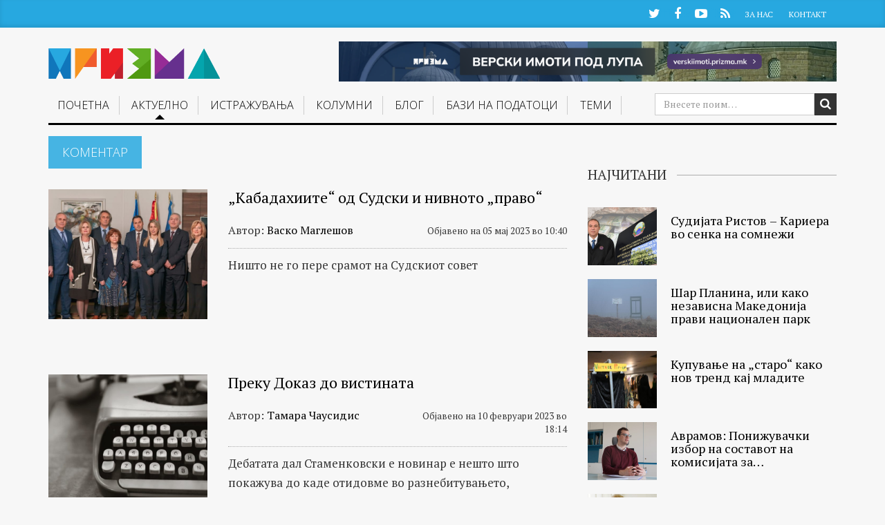

--- FILE ---
content_type: text/html; charset=UTF-8
request_url: https://prizma.mk/kategorija/komentar/page/3/
body_size: 15150
content:
<!DOCTYPE html>
<html lang="mk-MK">
  <head>
   <!-- Google tag (gtag.js) -->
<script async src="https://www.googletagmanager.com/gtag/js?id=G-D1W2ELL9CL"></script>
<script> window.dataLayer = window.dataLayer || []; function gtag(){dataLayer.push(arguments);} gtag('js', new Date()); gtag('config', 'G-D1W2ELL9CL'); </script>
<!--<script type="text/javascript" src="https://static1.twitcount.com/js/button.js"></script>---->
    <meta charset="UTF-8">
    <meta name="viewport" content="width=device-width, initial-scale=1">
    <title>Коментар - Page 3 of 6 - Призма</title>
    <link rel="profile" href="https://gmpg.org/xfn/11">
    <link rel="pingback" href="https://prizma.mk/xmlrpc.php">
	<!--    prizma.mk   -->
  <script type="text/javascript">
		/* <![CDATA[ */
		(function() {
		  window.dm=window.dm||{AjaxData:[]};
		  window.dm.AjaxEvent=function(et,d,ssid,ad){
			dm.AjaxData.push({et:et,d:d,ssid:ssid,ad:ad});
			window.DotMetricsObj&&DotMetricsObj.onAjaxDataUpdate();
		  };
		  var d=document,
		  h=d.getElementsByTagName('head')[0],
		  s=d.createElement('script');
		  s.type='text/javascript';
		  s.async=true;
		  s.src=document.location.protocol + '//script.dotmetrics.net/door.js?id=3666';
		  h.appendChild(s);
		}());
		/* ]]> */
		</script>
    <!-- Favicon -->
          <link rel="shortcut icon" type="image/png" href="https://prizma.mk/wp-content/themes/prizma/favicon.png">
    
    <!-- Feed -->
    <link rel="alternate" type="application/rss+xml" title="Призма Feed" href="https://prizma.mk/feed/">

    <!--  iPhone Web App Home Screen Icon -->
    <link rel="apple-touch-icon" sizes="72x72" href="https://prizma.mk/wp-content/themes/prizma/images/devices/device-icon-ipad.png" />
    <link rel="apple-touch-icon" sizes="114x114" href="https://prizma.mk/wp-content/themes/prizma/images/devices/device-icon-retina.png" />
    <link rel="apple-touch-icon" href="https://prizma.mk/wp-content/themes/prizma/images/devices/device-icon.png" />

    <!-- Enable Startup Image for iOS Home Screen Web App -->
    <meta name="apple-mobile-web-app-capable" content="yes" />
    <!-- Startup Image iPad Landscape (748x1024) -->
    <link rel="apple-touch-startup-image" href="https://prizma.mk/wp-content/themes/prizma/images/devices/device-load-ipad-landscape.png" media="screen and (min-device-width: 481px) and (max-device-width: 1024px) and (orientation:landscape)" />
    <!-- Startup Image iPad Portrait (768x1004) -->
    <link rel="apple-touch-startup-image" href="https://prizma.mk/wp-content/themes/prizma/images/devices/device-load-ipad-portrait.png" media="screen and (min-device-width: 481px) and (max-device-width: 1024px) and (orientation:portrait)" />
    <!-- Startup Image iPhone (320x460) -->
    <link rel="apple-touch-startup-image" href="https://prizma.mk/wp-content/themes/prizma/images/devices/device-load.png" media="screen and (max-device-width: 320px)" />


    <meta name='robots' content='index, follow, max-image-preview:large, max-snippet:-1, max-video-preview:-1' />
	<!-- Pixel Cat Facebook Pixel Code -->
	<script>
	!function(f,b,e,v,n,t,s){if(f.fbq)return;n=f.fbq=function(){n.callMethod?
	n.callMethod.apply(n,arguments):n.queue.push(arguments)};if(!f._fbq)f._fbq=n;
	n.push=n;n.loaded=!0;n.version='2.0';n.queue=[];t=b.createElement(e);t.async=!0;
	t.src=v;s=b.getElementsByTagName(e)[0];s.parentNode.insertBefore(t,s)}(window,
	document,'script','https://connect.facebook.net/en_US/fbevents.js' );
	fbq( 'init', '989913001346789' );	</script>
	<!-- DO NOT MODIFY -->
	<!-- End Facebook Pixel Code -->
	
	<!-- This site is optimized with the Yoast SEO Premium plugin v21.5 (Yoast SEO v21.6) - https://yoast.com/wordpress/plugins/seo/ -->
	<link rel="canonical" href="https://prizma.mk/kategorija/komentar/page/3" />
	<link rel="prev" href="https://prizma.mk/kategorija/komentar/page/2/" />
	<link rel="next" href="https://prizma.mk/kategorija/komentar/page/4/" />
	<meta property="og:locale" content="mk_MK" />
	<meta property="og:type" content="article" />
	<meta property="og:title" content="Коментар Archives" />
	<meta property="og:url" content="https://prizma.mk/kategorija/komentar/" />
	<meta property="og:site_name" content="Призма" />
	<meta name="twitter:card" content="summary_large_image" />
	<meta name="twitter:site" content="@Prizma_BIRN" />
	<script type="application/ld+json" class="yoast-schema-graph">{"@context":"https://schema.org","@graph":[{"@type":"CollectionPage","@id":"https://prizma.mk/kategorija/komentar/","url":"https://prizma.mk/kategorija/komentar/page/3/","name":"Коментар - Page 3 of 6 - Призма","isPartOf":{"@id":"https://prizma.mk/#website"},"primaryImageOfPage":{"@id":"https://prizma.mk/kategorija/komentar/page/3/#primaryimage"},"image":{"@id":"https://prizma.mk/kategorija/komentar/page/3/#primaryimage"},"thumbnailUrl":"https://prizma.mk/wp-content/uploads/2023/05/Slika.jpg","breadcrumb":{"@id":"https://prizma.mk/kategorija/komentar/page/3/#breadcrumb"},"inLanguage":"mk-MK"},{"@type":"ImageObject","inLanguage":"mk-MK","@id":"https://prizma.mk/kategorija/komentar/page/3/#primaryimage","url":"https://prizma.mk/wp-content/uploads/2023/05/Slika.jpg","contentUrl":"https://prizma.mk/wp-content/uploads/2023/05/Slika.jpg","width":1570,"height":889},{"@type":"BreadcrumbList","@id":"https://prizma.mk/kategorija/komentar/page/3/#breadcrumb","itemListElement":[{"@type":"ListItem","position":1,"name":"Почетна","item":"https://prizma.mk/"},{"@type":"ListItem","position":2,"name":"Коментар"}]},{"@type":"WebSite","@id":"https://prizma.mk/#website","url":"https://prizma.mk/","name":"Призма","description":"Истражуваме, не препишуваме","publisher":{"@id":"https://prizma.mk/#organization"},"potentialAction":[{"@type":"SearchAction","target":{"@type":"EntryPoint","urlTemplate":"https://prizma.mk/?s={search_term_string}"},"query-input":"required name=search_term_string"}],"inLanguage":"mk-MK"},{"@type":"Organization","@id":"https://prizma.mk/#organization","name":"Призма","url":"https://prizma.mk/","logo":{"@type":"ImageObject","inLanguage":"mk-MK","@id":"https://prizma.mk/#/schema/logo/image/","url":"https://prizma.mk/wp-content/uploads/2016/02/cropped-prizmalogo.png","contentUrl":"https://prizma.mk/wp-content/uploads/2016/02/cropped-prizmalogo.png","width":512,"height":512,"caption":"Призма"},"image":{"@id":"https://prizma.mk/#/schema/logo/image/"},"sameAs":["https://www.facebook.com/prizma.mk","https://twitter.com/Prizma_BIRN","https://www.youtube.com/channel/UCx2YX2oUUkJVdDVNiqfjTsg"]}]}</script>
	<!-- / Yoast SEO Premium plugin. -->


		
	<link rel='stylesheet' id='wp-block-library-css' href='https://prizma.mk/wp-includes/css/dist/block-library/style.min.css?ver=6.3.2' type='text/css' media='all' />
<style id='classic-theme-styles-inline-css' type='text/css'>
/*! This file is auto-generated */
.wp-block-button__link{color:#fff;background-color:#32373c;border-radius:9999px;box-shadow:none;text-decoration:none;padding:calc(.667em + 2px) calc(1.333em + 2px);font-size:1.125em}.wp-block-file__button{background:#32373c;color:#fff;text-decoration:none}
</style>
<style id='global-styles-inline-css' type='text/css'>
body{--wp--preset--color--black: #000000;--wp--preset--color--cyan-bluish-gray: #abb8c3;--wp--preset--color--white: #ffffff;--wp--preset--color--pale-pink: #f78da7;--wp--preset--color--vivid-red: #cf2e2e;--wp--preset--color--luminous-vivid-orange: #ff6900;--wp--preset--color--luminous-vivid-amber: #fcb900;--wp--preset--color--light-green-cyan: #7bdcb5;--wp--preset--color--vivid-green-cyan: #00d084;--wp--preset--color--pale-cyan-blue: #8ed1fc;--wp--preset--color--vivid-cyan-blue: #0693e3;--wp--preset--color--vivid-purple: #9b51e0;--wp--preset--gradient--vivid-cyan-blue-to-vivid-purple: linear-gradient(135deg,rgba(6,147,227,1) 0%,rgb(155,81,224) 100%);--wp--preset--gradient--light-green-cyan-to-vivid-green-cyan: linear-gradient(135deg,rgb(122,220,180) 0%,rgb(0,208,130) 100%);--wp--preset--gradient--luminous-vivid-amber-to-luminous-vivid-orange: linear-gradient(135deg,rgba(252,185,0,1) 0%,rgba(255,105,0,1) 100%);--wp--preset--gradient--luminous-vivid-orange-to-vivid-red: linear-gradient(135deg,rgba(255,105,0,1) 0%,rgb(207,46,46) 100%);--wp--preset--gradient--very-light-gray-to-cyan-bluish-gray: linear-gradient(135deg,rgb(238,238,238) 0%,rgb(169,184,195) 100%);--wp--preset--gradient--cool-to-warm-spectrum: linear-gradient(135deg,rgb(74,234,220) 0%,rgb(151,120,209) 20%,rgb(207,42,186) 40%,rgb(238,44,130) 60%,rgb(251,105,98) 80%,rgb(254,248,76) 100%);--wp--preset--gradient--blush-light-purple: linear-gradient(135deg,rgb(255,206,236) 0%,rgb(152,150,240) 100%);--wp--preset--gradient--blush-bordeaux: linear-gradient(135deg,rgb(254,205,165) 0%,rgb(254,45,45) 50%,rgb(107,0,62) 100%);--wp--preset--gradient--luminous-dusk: linear-gradient(135deg,rgb(255,203,112) 0%,rgb(199,81,192) 50%,rgb(65,88,208) 100%);--wp--preset--gradient--pale-ocean: linear-gradient(135deg,rgb(255,245,203) 0%,rgb(182,227,212) 50%,rgb(51,167,181) 100%);--wp--preset--gradient--electric-grass: linear-gradient(135deg,rgb(202,248,128) 0%,rgb(113,206,126) 100%);--wp--preset--gradient--midnight: linear-gradient(135deg,rgb(2,3,129) 0%,rgb(40,116,252) 100%);--wp--preset--font-size--small: 13px;--wp--preset--font-size--medium: 20px;--wp--preset--font-size--large: 36px;--wp--preset--font-size--x-large: 42px;--wp--preset--spacing--20: 0.44rem;--wp--preset--spacing--30: 0.67rem;--wp--preset--spacing--40: 1rem;--wp--preset--spacing--50: 1.5rem;--wp--preset--spacing--60: 2.25rem;--wp--preset--spacing--70: 3.38rem;--wp--preset--spacing--80: 5.06rem;--wp--preset--shadow--natural: 6px 6px 9px rgba(0, 0, 0, 0.2);--wp--preset--shadow--deep: 12px 12px 50px rgba(0, 0, 0, 0.4);--wp--preset--shadow--sharp: 6px 6px 0px rgba(0, 0, 0, 0.2);--wp--preset--shadow--outlined: 6px 6px 0px -3px rgba(255, 255, 255, 1), 6px 6px rgba(0, 0, 0, 1);--wp--preset--shadow--crisp: 6px 6px 0px rgba(0, 0, 0, 1);}:where(.is-layout-flex){gap: 0.5em;}:where(.is-layout-grid){gap: 0.5em;}body .is-layout-flow > .alignleft{float: left;margin-inline-start: 0;margin-inline-end: 2em;}body .is-layout-flow > .alignright{float: right;margin-inline-start: 2em;margin-inline-end: 0;}body .is-layout-flow > .aligncenter{margin-left: auto !important;margin-right: auto !important;}body .is-layout-constrained > .alignleft{float: left;margin-inline-start: 0;margin-inline-end: 2em;}body .is-layout-constrained > .alignright{float: right;margin-inline-start: 2em;margin-inline-end: 0;}body .is-layout-constrained > .aligncenter{margin-left: auto !important;margin-right: auto !important;}body .is-layout-constrained > :where(:not(.alignleft):not(.alignright):not(.alignfull)){max-width: var(--wp--style--global--content-size);margin-left: auto !important;margin-right: auto !important;}body .is-layout-constrained > .alignwide{max-width: var(--wp--style--global--wide-size);}body .is-layout-flex{display: flex;}body .is-layout-flex{flex-wrap: wrap;align-items: center;}body .is-layout-flex > *{margin: 0;}body .is-layout-grid{display: grid;}body .is-layout-grid > *{margin: 0;}:where(.wp-block-columns.is-layout-flex){gap: 2em;}:where(.wp-block-columns.is-layout-grid){gap: 2em;}:where(.wp-block-post-template.is-layout-flex){gap: 1.25em;}:where(.wp-block-post-template.is-layout-grid){gap: 1.25em;}.has-black-color{color: var(--wp--preset--color--black) !important;}.has-cyan-bluish-gray-color{color: var(--wp--preset--color--cyan-bluish-gray) !important;}.has-white-color{color: var(--wp--preset--color--white) !important;}.has-pale-pink-color{color: var(--wp--preset--color--pale-pink) !important;}.has-vivid-red-color{color: var(--wp--preset--color--vivid-red) !important;}.has-luminous-vivid-orange-color{color: var(--wp--preset--color--luminous-vivid-orange) !important;}.has-luminous-vivid-amber-color{color: var(--wp--preset--color--luminous-vivid-amber) !important;}.has-light-green-cyan-color{color: var(--wp--preset--color--light-green-cyan) !important;}.has-vivid-green-cyan-color{color: var(--wp--preset--color--vivid-green-cyan) !important;}.has-pale-cyan-blue-color{color: var(--wp--preset--color--pale-cyan-blue) !important;}.has-vivid-cyan-blue-color{color: var(--wp--preset--color--vivid-cyan-blue) !important;}.has-vivid-purple-color{color: var(--wp--preset--color--vivid-purple) !important;}.has-black-background-color{background-color: var(--wp--preset--color--black) !important;}.has-cyan-bluish-gray-background-color{background-color: var(--wp--preset--color--cyan-bluish-gray) !important;}.has-white-background-color{background-color: var(--wp--preset--color--white) !important;}.has-pale-pink-background-color{background-color: var(--wp--preset--color--pale-pink) !important;}.has-vivid-red-background-color{background-color: var(--wp--preset--color--vivid-red) !important;}.has-luminous-vivid-orange-background-color{background-color: var(--wp--preset--color--luminous-vivid-orange) !important;}.has-luminous-vivid-amber-background-color{background-color: var(--wp--preset--color--luminous-vivid-amber) !important;}.has-light-green-cyan-background-color{background-color: var(--wp--preset--color--light-green-cyan) !important;}.has-vivid-green-cyan-background-color{background-color: var(--wp--preset--color--vivid-green-cyan) !important;}.has-pale-cyan-blue-background-color{background-color: var(--wp--preset--color--pale-cyan-blue) !important;}.has-vivid-cyan-blue-background-color{background-color: var(--wp--preset--color--vivid-cyan-blue) !important;}.has-vivid-purple-background-color{background-color: var(--wp--preset--color--vivid-purple) !important;}.has-black-border-color{border-color: var(--wp--preset--color--black) !important;}.has-cyan-bluish-gray-border-color{border-color: var(--wp--preset--color--cyan-bluish-gray) !important;}.has-white-border-color{border-color: var(--wp--preset--color--white) !important;}.has-pale-pink-border-color{border-color: var(--wp--preset--color--pale-pink) !important;}.has-vivid-red-border-color{border-color: var(--wp--preset--color--vivid-red) !important;}.has-luminous-vivid-orange-border-color{border-color: var(--wp--preset--color--luminous-vivid-orange) !important;}.has-luminous-vivid-amber-border-color{border-color: var(--wp--preset--color--luminous-vivid-amber) !important;}.has-light-green-cyan-border-color{border-color: var(--wp--preset--color--light-green-cyan) !important;}.has-vivid-green-cyan-border-color{border-color: var(--wp--preset--color--vivid-green-cyan) !important;}.has-pale-cyan-blue-border-color{border-color: var(--wp--preset--color--pale-cyan-blue) !important;}.has-vivid-cyan-blue-border-color{border-color: var(--wp--preset--color--vivid-cyan-blue) !important;}.has-vivid-purple-border-color{border-color: var(--wp--preset--color--vivid-purple) !important;}.has-vivid-cyan-blue-to-vivid-purple-gradient-background{background: var(--wp--preset--gradient--vivid-cyan-blue-to-vivid-purple) !important;}.has-light-green-cyan-to-vivid-green-cyan-gradient-background{background: var(--wp--preset--gradient--light-green-cyan-to-vivid-green-cyan) !important;}.has-luminous-vivid-amber-to-luminous-vivid-orange-gradient-background{background: var(--wp--preset--gradient--luminous-vivid-amber-to-luminous-vivid-orange) !important;}.has-luminous-vivid-orange-to-vivid-red-gradient-background{background: var(--wp--preset--gradient--luminous-vivid-orange-to-vivid-red) !important;}.has-very-light-gray-to-cyan-bluish-gray-gradient-background{background: var(--wp--preset--gradient--very-light-gray-to-cyan-bluish-gray) !important;}.has-cool-to-warm-spectrum-gradient-background{background: var(--wp--preset--gradient--cool-to-warm-spectrum) !important;}.has-blush-light-purple-gradient-background{background: var(--wp--preset--gradient--blush-light-purple) !important;}.has-blush-bordeaux-gradient-background{background: var(--wp--preset--gradient--blush-bordeaux) !important;}.has-luminous-dusk-gradient-background{background: var(--wp--preset--gradient--luminous-dusk) !important;}.has-pale-ocean-gradient-background{background: var(--wp--preset--gradient--pale-ocean) !important;}.has-electric-grass-gradient-background{background: var(--wp--preset--gradient--electric-grass) !important;}.has-midnight-gradient-background{background: var(--wp--preset--gradient--midnight) !important;}.has-small-font-size{font-size: var(--wp--preset--font-size--small) !important;}.has-medium-font-size{font-size: var(--wp--preset--font-size--medium) !important;}.has-large-font-size{font-size: var(--wp--preset--font-size--large) !important;}.has-x-large-font-size{font-size: var(--wp--preset--font-size--x-large) !important;}
.wp-block-navigation a:where(:not(.wp-element-button)){color: inherit;}
:where(.wp-block-post-template.is-layout-flex){gap: 1.25em;}:where(.wp-block-post-template.is-layout-grid){gap: 1.25em;}
:where(.wp-block-columns.is-layout-flex){gap: 2em;}:where(.wp-block-columns.is-layout-grid){gap: 2em;}
.wp-block-pullquote{font-size: 1.5em;line-height: 1.6;}
</style>
<link rel='stylesheet' id='normalize-css-css' href='https://prizma.mk/wp-content/themes/prizma/css/normalize.css?ver=3.0.2' type='text/css' media='all' />
<link rel='stylesheet' id='gliesewp-css-css' href='https://prizma.mk/wp-content/themes/prizma/css/bootstrap.css?ver=1.1' type='text/css' media='all' />
<link rel='stylesheet' id='main-css-css' href='https://prizma.mk/wp-content/themes/prizma/style.css?ver=1700257459' type='text/css' media='all' />
<link rel='stylesheet' id='owl-carousel-css-css' href='https://prizma.mk/wp-content/themes/prizma/css/owl.carousel.css?ver=6.3.2' type='text/css' media='all' />
<link rel='stylesheet' id='owl-carousel-css-theme-css' href='https://prizma.mk/wp-content/themes/prizma/css/owl.theme.css?ver=6.3.2' type='text/css' media='all' />
<link rel='stylesheet' id='font-awesome-css' href='https://prizma.mk/wp-content/themes/prizma/css/font-awesome.css?ver=4.3.0' type='text/css' media='all' />
<link rel='stylesheet' id='heateor_sss_frontend_css-css' href='https://prizma.mk/wp-content/plugins/sassy-social-share/public/css/sassy-social-share-public.css?ver=3.3.65' type='text/css' media='all' />
<style id='heateor_sss_frontend_css-inline-css' type='text/css'>
.heateor_sss_button_instagram span.heateor_sss_svg,a.heateor_sss_instagram span.heateor_sss_svg{background:radial-gradient(circle at 30% 107%,#fdf497 0,#fdf497 5%,#fd5949 45%,#d6249f 60%,#285aeb 90%)}.heateor_sss_horizontal_sharing .heateor_sss_svg,.heateor_sss_standard_follow_icons_container .heateor_sss_svg{color:#fff;border-width:0px;border-style:solid;border-color:transparent}.heateor_sss_horizontal_sharing .heateorSssTCBackground{color:#666}.heateor_sss_horizontal_sharing span.heateor_sss_svg:hover,.heateor_sss_standard_follow_icons_container span.heateor_sss_svg:hover{border-color:transparent;}.heateor_sss_vertical_sharing span.heateor_sss_svg,.heateor_sss_floating_follow_icons_container span.heateor_sss_svg{color:#fff;border-width:0px;border-style:solid;border-color:transparent;}.heateor_sss_vertical_sharing .heateorSssTCBackground{color:#666;}.heateor_sss_vertical_sharing span.heateor_sss_svg:hover,.heateor_sss_floating_follow_icons_container span.heateor_sss_svg:hover{border-color:transparent;}div.heateor_sss_horizontal_sharing svg{width:50%;margin:auto;}div.heateor_sss_horizontal_sharing .heateor_sss_square_count{float:left;width:50%;line-height:30px;}@media screen and (max-width:783px) {.heateor_sss_vertical_sharing{display:none!important}}
</style>
<link rel='stylesheet' id='wp-paginate-css' href='https://prizma.mk/wp-content/plugins/wp-paginate/css/wp-paginate.css?ver=2.2.1' type='text/css' media='screen' />
<script type='text/javascript' src='https://prizma.mk/wp-includes/js/jquery/jquery.min.js?ver=3.7.0' id='jquery-core-js'></script>
<script type='text/javascript' src='https://prizma.mk/wp-includes/js/jquery/jquery-migrate.min.js?ver=3.4.1' id='jquery-migrate-js'></script>
<link rel="icon" href="https://prizma.mk/wp-content/uploads/2016/09/cropped-P-Transparent-32x32.png" sizes="32x32" />
<link rel="icon" href="https://prizma.mk/wp-content/uploads/2016/09/cropped-P-Transparent-192x192.png" sizes="192x192" />
<link rel="apple-touch-icon" href="https://prizma.mk/wp-content/uploads/2016/09/cropped-P-Transparent-180x180.png" />
<meta name="msapplication-TileImage" content="https://prizma.mk/wp-content/uploads/2016/09/cropped-P-Transparent-270x270.png" />
		<style type="text/css" id="wp-custom-css">
			.site-header.affix .banner-728-top{
	display: none;
}


.banner-728-top img {
    max-width: 728px;
	width:100%;
	margin-bottom:10px;
}
@media print, screen and (min-width: 2180px) {

.navbar-default .navbar-nav>li>a {
	padding: 0.5vh 0.65vw 0.5vh;
	}
	
	.affix .navbar-default .navbar-nav>li>a {
    padding: 0.5vh 0.5vw 1vh;
}
	.affix .navbar-default .main-menu-bootstrap-wrap {
		width: 74%;align-content}
    
}

@media print, screen and (max-width: 980px) {
.mobile-banner-top img {
	max-width:100%;
	margin: 0 auto;
}
}

@media print, screen and (min-width: 981px) {
.mobile-banner-top {
	display: none;
	
}
}

.page-id-76852 .dosie-hero .bg {
    position: absolute;
	background-position: top center;

}


		</style>
		
    <!-- Custom CSS from Theme Options -->
    <style type="text/css">
    </style>

    

  </head>

  <body class="archive paged category category-komentar category-4114 paged-3 category-paged-3 group-blog">

    <div id="page" class="hfeed site">
      	  <div id="header-container">
      <header id="masthead" class="site-header" data-spy="affix" data-offset-top="100" role="banner">

        <div class="mini-menu hidden-xs">
          <div class="container">
            <div class="row">
              <div class="col-md-12">
                <ul class="social-profiles">
                                      <li><a href="https://twitter.com/Prizma_BIRN" class="twitter" target="_blank">Twitter</a></li>
                                                        <li><a href="https://www.facebook.com/prizma.mk" class="facebook" target="_blank">Facebook</a></li>
                                                                          <li><a href="https://www.youtube.com/channel/UCx2YX2oUUkJVdDVNiqfjTsg" class="youtube" target="_blank">YouTube</a></li>
                                                                                                              <li><a href="https://prizma.mk/feed" class="rss" target="_blank">RSS</a></li>
                                  </ul>
                <ul id="mini-menu" class="list-inline"><li id="menu-item-441" class="menu-item menu-item-type-post_type menu-item-object-page menu-item-441"><a href="https://prizma.mk/shto-e-prizma/">За Нас</a></li>
<li id="menu-item-443" class="menu-item menu-item-type-post_type menu-item-object-page menu-item-443"><a href="https://prizma.mk/kontakt/">Контакт</a></li>
</ul>              </div>
            </div>
          </div>
        </div>
        <nav class="navbar navbar-default" role="navigation">

          <div class="container">

            <div class="main-menu-border-wrap">
              <div class="row">
                <div class="col-sm-3 col-md-3 navbar-brand-wrapper">
                  <div class="navbar-header">
                    <button type="button" class="navbar-toggle" data-toggle="collapse" data-target=".navbar-collapse">
                      <span class="icon-bar"></span>
                      <span class="icon-bar"></span>
                      <span class="icon-bar"></span>
                    </button>
                    <a href="https://prizma.mk/" title="Призма" rel="home"  class="navbar-brand">
                                              <img class="img-responsive" src="https://prizma.mk/wp-content/themes/prizma/images/logo@2x.png" />
                                          </a>	

                  </div>
                </div>

                <div class="col-sm-8 col-md-9 hidden-xs hidden-sm">
                  <div style="max-width:720px" class="banner-728-top">
                       
                  
              <a href="https://verskiimoti.prizma.mk/" target="_blank"><img src="/wp-content/uploads/2025/06/BIRN-Macedonia-Verski-Imoti-Pod-Lupa-Banner-990x80-alt.png"></a>
                  </div>
                </div>

                <div class="col-md-12 main-menu-bootstrap-wrap">

                  <div class="navbar-collapse collapse "><ul id="main-menu" class="nav navbar-nav"><li id="menu-item-395" class="menu-item menu-item-type-custom menu-item-object-custom menu-item-home menu-item-395"><a href="https://prizma.mk">Почетна</a></li>
<li id="menu-item-7325" class="menu-item menu-item-type-taxonomy menu-item-object-category current-menu-ancestor current-menu-parent menu-item-has-children dropdown active menu-item-7325"><a href="https://prizma.mk/kategorija/aktuelno/" class="dropdown-toggle" data-toggle="dropdown">Актуелно <b class="caret"></b></a>
<ul class="dropdown-menu">
	<li id="menu-item-1121" class="menu-item menu-item-type-taxonomy menu-item-object-category menu-item-1121"><a href="https://prizma.mk/kategorija/aktuelno/vesti/">Вести</a></li>
	<li id="menu-item-46939" class="menu-item menu-item-type-taxonomy menu-item-object-category menu-item-46939"><a href="https://prizma.mk/kategorija/izveshtaj/">Извештај</a></li>
	<li id="menu-item-1123" class="menu-item menu-item-type-taxonomy menu-item-object-category menu-item-1123"><a href="https://prizma.mk/kategorija/aktuelno/analizi/">Анализи</a></li>
	<li id="menu-item-1125" class="menu-item menu-item-type-taxonomy menu-item-object-category menu-item-1125"><a href="https://prizma.mk/kategorija/intervjua/">Интервјуа</a></li>
	<li id="menu-item-1127" class="menu-item menu-item-type-taxonomy menu-item-object-category menu-item-1127"><a href="https://prizma.mk/kategorija/aktuelno/reportazhi/">Репортажи</a></li>
	<li id="menu-item-17517" class="menu-item menu-item-type-taxonomy menu-item-object-category menu-item-17517"><a href="https://prizma.mk/kategorija/aktuelno/region/">Регион</a></li>
	<li id="menu-item-45827" class="menu-item menu-item-type-taxonomy menu-item-object-category current-menu-item active menu-item-45827 active  active "><a href="https://prizma.mk/kategorija/komentar/">Коментар</a></li>
	<li id="menu-item-46679" class="menu-item menu-item-type-taxonomy menu-item-object-category menu-item-46679"><a href="https://prizma.mk/kategorija/portret/">Портрет</a></li>
	<li id="menu-item-64711" class="menu-item menu-item-type-taxonomy menu-item-object-category menu-item-64711"><a href="https://prizma.mk/kategorija/aktuelno/balkan-insight/">Balkan Insight</a></li>
</ul>
</li>
<li id="menu-item-1129" class="menu-item menu-item-type-taxonomy menu-item-object-category menu-item-1129"><a href="https://prizma.mk/kategorija/istrazuvanja/">Истражувањa</a></li>
<li id="menu-item-11213" class="menu-item menu-item-type-custom menu-item-object-custom menu-item-11213"><a href="/kolumni/">Колумни</a></li>
<li id="menu-item-23290" class="menu-item menu-item-type-custom menu-item-object-custom menu-item-has-children dropdown menu-item-23290"><a href="/blog" class="dropdown-toggle" data-toggle="dropdown">Блог <b class="caret"></b></a>
<ul class="dropdown-menu">
	<li id="menu-item-13476" class="menu-item menu-item-type-taxonomy menu-item-object-category menu-item-13476"><a href="https://prizma.mk/kategorija/rakopis/">Ракопис</a></li>
</ul>
</li>
<li id="menu-item-64426" class="menu-item menu-item-type-custom menu-item-object-custom menu-item-has-children dropdown menu-item-64426"><a href="#" class="dropdown-toggle" data-toggle="dropdown">Бази на податоци <b class="caret"></b></a>
<ul class="dropdown-menu">
	<li id="menu-item-74057" class="menu-item menu-item-type-custom menu-item-object-custom menu-item-74057"><a target="_blank" href="https://verskiimoti.prizma.mk/mk">Верски имоти под лупа</a></li>
	<li id="menu-item-64427" class="menu-item menu-item-type-custom menu-item-object-custom menu-item-64427"><a target="_blank" href="https://mediumi.prizma.mk/">Медиуми под лупа</a></li>
	<li id="menu-item-64428" class="menu-item menu-item-type-custom menu-item-object-custom menu-item-64428"><a target="_blank" href="https://skopje2014.prizma.mk/">Скопје 2014 под лупа</a></li>
	<li id="menu-item-64429" class="menu-item menu-item-type-custom menu-item-object-custom menu-item-64429"><a target="_blank" href="https://opstini.prizma.mk/">Општини под лупа</a></li>
	<li id="menu-item-64430" class="menu-item menu-item-type-custom menu-item-object-custom menu-item-64430"><a target="_blank" href="https://investicii.prizma.mk/">Странски инвестиции под лупа</a></li>
</ul>
</li>
<li id="menu-item-18781" class="menu-item menu-item-type-custom menu-item-object-custom menu-item-has-children dropdown menu-item-18781"><a href="#" class="dropdown-toggle" data-toggle="dropdown">Теми <b class="caret"></b></a>
<ul class="dropdown-menu">
	<li id="menu-item-74058" class="menu-item menu-item-type-custom menu-item-object-custom menu-item-74058"><a href="https://prizma.mk/tag/verski-zaednitsi/">Верски заедници</a></li>
	<li id="menu-item-18783" class="menu-item menu-item-type-custom menu-item-object-custom menu-item-18783"><a href="/tag/mediumi">Медиуми</a></li>
	<li id="menu-item-18784" class="menu-item menu-item-type-custom menu-item-object-custom menu-item-18784"><a href="/tag/obrazovanie">Образование</a></li>
	<li id="menu-item-18785" class="menu-item menu-item-type-custom menu-item-object-custom menu-item-18785"><a href="/tag/zdravstvo">Здравство</a></li>
	<li id="menu-item-18786" class="menu-item menu-item-type-custom menu-item-object-custom menu-item-18786"><a href="/tag/pravosudstvo">Правосудство</a></li>
	<li id="menu-item-18787" class="menu-item menu-item-type-custom menu-item-object-custom menu-item-18787"><a href="/tag/urbanizam">Урбанизам</a></li>
	<li id="menu-item-18791" class="menu-item menu-item-type-custom menu-item-object-custom menu-item-18791"><a href="/tag/zhivotna-sredina">Животна средина</a></li>
	<li id="menu-item-18983" class="menu-item menu-item-type-custom menu-item-object-custom menu-item-18983"><a href="/tag/digitalni-prava">Дигитални права</a></li>
	<li id="menu-item-45244" class="menu-item menu-item-type-custom menu-item-object-custom menu-item-45244"><a href="/tag/izbori">Избори</a></li>
	<li id="menu-item-45245" class="menu-item menu-item-type-custom menu-item-object-custom menu-item-45245"><a href="/tag/politichki-partii">Политички партии</a></li>
</ul>
</li>
</ul></div>                </div>
              </div><!-- row -->
              <div class="search-form-wrap">
                <form role="search" method="get" class="search-form" action="https://prizma.mk/"> 
  <div class="input-group search-group">
    <input type="search" required="required" class="form-control" placeholder="Внесете поим&hellip;" value="" name="s" title="Search for:">
    <button class="search-form-submit" type="submit" href="#search_toggle"><i class="fa fa-search fa-inverse"></i></button>
  </div>
</form>              </div>
            </div><!-- .main-menu-border-wrap -->
          </div><!-- container -->
        </nav>

      </header><!-- #masthead -->
	</div>
      <div class="header-start-here">
        <div class="container">
          <div class="row">
            <div class="col-xs-12">
              <a href="">
                <div class="first"></div>
                <div class="second"></div>
                <div class="third"></div>
              </a>
            </div>	
          </div>
        </div>
      </div>
      <div class="mobile-banner-top">
                  <div style="margin: 10px 20px;" >
                  
               <a href="https://verskiimoti.prizma.mk/" target="_blank"><img src="/wp-content/uploads/2025/06/BIRN-Macedonia-Verski-Imoti-Pod-Lupa-Banner-990x80-alt.png"></a> 
                  </div>
      </div>


      <div id="content" class="site-content">	<div class="container">
		<div class="row">
			<div class="col-md-8">
				<section id="primary" class="content-area">
					<main id="main" class="site-main" role="main">
			
								
						<header class="page-header">

							<h3 class="vo-kategorija opensans bezlink komentar">
								Коментар							</h3>
													</header><!-- .page-header -->
			
															
							<article id="post-61969" class="post-61969 post type-post status-publish format-standard has-post-thumbnail hentry category-komentar tag-pravosudstvo tag-prochistuvane-na-pravosudstvoto" >
	<div class="row post-archive">
    	<div class="col-xs-12 col-sm-4">
			            <figure class="entry-thumbnail">
                                <a href="https://prizma.mk/kabadahiite-od-sudski-i-nivnoto-pravo/" rel="bookmark">
                    <img src="https://prizma.mk/wp-content/uploads/bfi_thumb/Slika-3hwkxz1k1lfp9bas16daf4.jpg" class="img-responsive" />
                </a>
            </figure>
                    </div>
    	<div class="col-xs-12 col-sm-8">
            <header class="entry-header">
                <h3 class="entry-title"><a href="https://prizma.mk/kabadahiite-od-sudski-i-nivnoto-pravo/" rel="bookmark">„Кабадахиите“ од Судски и нивното „право“</a></h3>
        
                <div class="entry-meta weight400">
                    <div class="row">
                        <div class="col-xs-12 col-sm-6">
                            <div class="ptserif avtor">
                                Автор: <a href="https://prizma.mk/author/vasko-magleshov/">Васко Маглешов</a>
                            </div>
                        </div>
                        <div class="col-xs-12 col-sm-6">
                            <div class="objaveno-vo">
							Објавено на 05 мај 2023 во 10:40                            </div>
                        </div>
                    </div>
                </div><!-- .entry-meta -->
            </header><!-- .entry-header -->

            <div class="entry-content">
                Ништо не го пере срамот на Судскиот совет            </div>

        </div>
    </div>




</article><!-- #post-## -->

			
									
							<article id="post-60665" class="post-60665 post type-post status-publish format-standard has-post-thumbnail hentry category-komentar tag-mediumi" >
	<div class="row post-archive">
    	<div class="col-xs-12 col-sm-4">
			            <figure class="entry-thumbnail">
                                <a href="https://prizma.mk/preku-dokaz-do-vistinata/" rel="bookmark">
                    <img src="https://prizma.mk/wp-content/uploads/bfi_thumb/pexels-leah-kelley-952594-3hdrksx07svfs38epd2w3k.jpg" class="img-responsive" />
                </a>
            </figure>
                    </div>
    	<div class="col-xs-12 col-sm-8">
            <header class="entry-header">
                <h3 class="entry-title"><a href="https://prizma.mk/preku-dokaz-do-vistinata/" rel="bookmark">Преку Доказ до вистината</a></h3>
        
                <div class="entry-meta weight400">
                    <div class="row">
                        <div class="col-xs-12 col-sm-6">
                            <div class="ptserif avtor">
                                Автор: <a href="https://prizma.mk/author/tamara-chausidis/">Тамара Чаусидис</a>
                            </div>
                        </div>
                        <div class="col-xs-12 col-sm-6">
                            <div class="objaveno-vo">
							Објавено на 10 февруари 2023 во 18:14                            </div>
                        </div>
                    </div>
                </div><!-- .entry-meta -->
            </header><!-- .entry-header -->

            <div class="entry-content">
                Дебатата дал Стаменковски е новинар е нешто што покажува до каде отидовме во разнебитувањето, релативизирањето и уништувањето на професијата            </div>

        </div>
    </div>




</article><!-- #post-## -->

			
									
							<article id="post-60400" class="post-60400 post type-post status-publish format-standard has-post-thumbnail hentry category-komentar tag-bugarija tag-vlada" >
	<div class="row post-archive">
    	<div class="col-xs-12 col-sm-4">
			            <figure class="entry-thumbnail">
                                <a href="https://prizma.mk/nashiot-chovek-dhambaski/" rel="bookmark">
                    <img src="https://prizma.mk/wp-content/uploads/bfi_thumb/Angel-Dzambaski-3ha0b0rk8kn95fyzcorlz4.jpg" class="img-responsive" />
                </a>
            </figure>
                    </div>
    	<div class="col-xs-12 col-sm-8">
            <header class="entry-header">
                <h3 class="entry-title"><a href="https://prizma.mk/nashiot-chovek-dhambaski/" rel="bookmark">Нашиот човек Џамбаски</a></h3>
        
                <div class="entry-meta weight400">
                    <div class="row">
                        <div class="col-xs-12 col-sm-6">
                            <div class="ptserif avtor">
                                Автор: <a href="https://prizma.mk/author/frosina-dimeska/">Фросина Димеска</a>
                            </div>
                        </div>
                        <div class="col-xs-12 col-sm-6">
                            <div class="objaveno-vo">
							Објавено на 25 јануари 2023 во 15:06                            </div>
                        </div>
                    </div>
                </div><!-- .entry-meta -->
            </header><!-- .entry-header -->

            <div class="entry-content">
                Скандал-мајстор поинтересен за македонските отколку за бугарските медиуми            </div>

        </div>
    </div>




</article><!-- #post-## -->

			
									
							<article id="post-60313" class="post-60313 post type-post status-publish format-standard has-post-thumbnail hentry category-komentar tag-voditsi tag-mediumi" >
	<div class="row post-archive">
    	<div class="col-xs-12 col-sm-4">
			            <figure class="entry-thumbnail">
                                <a href="https://prizma.mk/krstovizija/" rel="bookmark">
                    <img src="https://prizma.mk/wp-content/uploads/bfi_thumb/Vodici-2022-kolaz-3h8t8zo5vmgu12u90t15og.png" class="img-responsive" />
                </a>
            </figure>
                    </div>
    	<div class="col-xs-12 col-sm-8">
            <header class="entry-header">
                <h3 class="entry-title"><a href="https://prizma.mk/krstovizija/" rel="bookmark">Крстовизија</a></h3>
        
                <div class="entry-meta weight400">
                    <div class="row">
                        <div class="col-xs-12 col-sm-6">
                            <div class="ptserif avtor">
                                Автор: <a href="https://prizma.mk/author/vasko-magleshov/">Васко Маглешов</a>
                            </div>
                        </div>
                        <div class="col-xs-12 col-sm-6">
                            <div class="objaveno-vo">
							Објавено на 20 јануари 2023 во 11:18                            </div>
                        </div>
                    </div>
                </div><!-- .entry-meta -->
            </header><!-- .entry-header -->

            <div class="entry-content">
                Секои Водици, ТВ-прилозите како „јајце на јајце“            </div>

        </div>
    </div>




</article><!-- #post-## -->

			
									
							<article id="post-59798" class="post-59798 post type-post status-publish format-standard has-post-thumbnail hentry category-komentar tag-anketa tag-iri tag-mediumi tag-nikola-gruevski" >
	<div class="row post-archive">
    	<div class="col-xs-12 col-sm-4">
			            <figure class="entry-thumbnail">
                                <a href="https://prizma.mk/najvkusnata-troshka-leb-i-najpopularniot-politichar/" rel="bookmark">
                    <img src="https://prizma.mk/wp-content/uploads/bfi_thumb/2020_Nikola_Gruevski_VA-1-3j6hv89bemekfrh96dr3ls.jpg" class="img-responsive" />
                </a>
            </figure>
                    </div>
    	<div class="col-xs-12 col-sm-8">
            <header class="entry-header">
                <h3 class="entry-title"><a href="https://prizma.mk/najvkusnata-troshka-leb-i-najpopularniot-politichar/" rel="bookmark">Највкусната трошка леб и најпопуларниот политичар</a></h3>
        
                <div class="entry-meta weight400">
                    <div class="row">
                        <div class="col-xs-12 col-sm-6">
                            <div class="ptserif avtor">
                                Автор: <a href="https://prizma.mk/author/trpkovskigoce/">Гоце Трпковски</a>
                            </div>
                        </div>
                        <div class="col-xs-12 col-sm-6">
                            <div class="objaveno-vo">
							Објавено на 20 декември 2022 во 10:27                            </div>
                        </div>
                    </div>
                </div><!-- .entry-meta -->
            </header><!-- .entry-header -->

            <div class="entry-content">
                Како поддршката од седум проценти стана популарност            </div>

        </div>
    </div>




</article><!-- #post-## -->

			
									
							<article id="post-59745" class="post-59745 post type-post status-publish format-standard has-post-thumbnail hentry category-komentar tag-pravosudstvo tag-sjo-trezor tag-target-tvrdina" >
	<div class="row post-archive">
    	<div class="col-xs-12 col-sm-4">
			            <figure class="entry-thumbnail">
                                <a href="https://prizma.mk/sreknite-petotsi-na-mijalkov/" rel="bookmark">
                    <img src="https://prizma.mk/wp-content/uploads/bfi_thumb/Target-Tvrdina-2-3j6hv90ggdlp41yhhkv18g.jpg" class="img-responsive" />
                </a>
            </figure>
                    </div>
    	<div class="col-xs-12 col-sm-8">
            <header class="entry-header">
                <h3 class="entry-title"><a href="https://prizma.mk/sreknite-petotsi-na-mijalkov/" rel="bookmark">Среќните петоци на Мијалков</a></h3>
        
                <div class="entry-meta weight400">
                    <div class="row">
                        <div class="col-xs-12 col-sm-6">
                            <div class="ptserif avtor">
                                Автор: <a href="https://prizma.mk/author/vasko-magleshov/">Васко Маглешов</a>
                            </div>
                        </div>
                        <div class="col-xs-12 col-sm-6">
                            <div class="objaveno-vo">
							Објавено на 17 декември 2022 во 9:43                            </div>
                        </div>
                    </div>
                </div><!-- .entry-meta -->
            </header><!-- .entry-header -->

            <div class="entry-content">
                Стерилни соопштенија и необјавени пресуди            </div>

        </div>
    </div>




</article><!-- #post-## -->

			
									
							<article id="post-59288" class="post-59288 post type-post status-publish format-standard has-post-thumbnail hentry category-komentar tag-anb tag-vlada tag-onishchenko" >
	<div class="row post-archive">
    	<div class="col-xs-12 col-sm-4">
			            <figure class="entry-thumbnail">
                                <a href="https://prizma.mk/kako-onishchenko-gi-preskokna-makedonskite-razuznavachi/" rel="bookmark">
                    <img src="https://prizma.mk/wp-content/uploads/bfi_thumb/Instagram-Oleksandr-3j6hv94zao4vw3pcvg1ou8.jpg" class="img-responsive" />
                </a>
            </figure>
                    </div>
    	<div class="col-xs-12 col-sm-8">
            <header class="entry-header">
                <h3 class="entry-title"><a href="https://prizma.mk/kako-onishchenko-gi-preskokna-makedonskite-razuznavachi/" rel="bookmark">Како Онишченко ги прескокна македонските разузнавачи</a></h3>
        
                <div class="entry-meta weight400">
                    <div class="row">
                        <div class="col-xs-12 col-sm-6">
                            <div class="ptserif avtor">
                                Автор: <a href="https://prizma.mk/author/frosina-dimeska/">Фросина Димеска</a>
                            </div>
                        </div>
                        <div class="col-xs-12 col-sm-6">
                            <div class="objaveno-vo">
							Објавено на 14 ноември 2022 во 14:42                            </div>
                        </div>
                    </div>
                </div><!-- .entry-meta -->
            </header><!-- .entry-header -->

            <div class="entry-content">
                Агенцијата за национална безбедност треба да даде одговори            </div>

        </div>
    </div>




</article><!-- #post-## -->

			
									
							<article id="post-58801" class="post-58801 post type-post status-publish format-standard has-post-thumbnail hentry category-komentar tag-parlament tag-pravosudstvo tag-ustav tag-ustaven-sud" >
	<div class="row post-archive">
    	<div class="col-xs-12 col-sm-4">
			            <figure class="entry-thumbnail">
                                <a href="https://prizma.mk/joveski-od-kadrovo/" rel="bookmark">
                    <img src="https://prizma.mk/wp-content/uploads/bfi_thumb/Sudstvo-sud-Vasko-M-3j6hv89bemekfrh96dr3ls.jpg" class="img-responsive" />
                </a>
            </figure>
                    </div>
    	<div class="col-xs-12 col-sm-8">
            <header class="entry-header">
                <h3 class="entry-title"><a href="https://prizma.mk/joveski-od-kadrovo/" rel="bookmark">Јовески од „кадрово“</a></h3>
        
                <div class="entry-meta weight400">
                    <div class="row">
                        <div class="col-xs-12 col-sm-6">
                            <div class="ptserif avtor">
                                Автор: <a href="https://prizma.mk/author/vasko-magleshov/">Васко Маглешов</a>
                            </div>
                        </div>
                        <div class="col-xs-12 col-sm-6">
                            <div class="objaveno-vo">
							Објавено на 10 октомври 2022 во 10:59                            </div>
                        </div>
                    </div>
                </div><!-- .entry-meta -->
            </header><!-- .entry-header -->

            <div class="entry-content">
                Државниот обвинител може да го деблокира изборот за уставен судија            </div>

        </div>
    </div>




</article><!-- #post-## -->

			
									
							<article id="post-58797" class="post-58797 post type-post status-publish format-standard has-post-thumbnail hentry category-komentar tag-zhivotna-sredina tag-skopje tag-urbanizam" >
	<div class="row post-archive">
    	<div class="col-xs-12 col-sm-4">
			            <figure class="entry-thumbnail">
                                <a href="https://prizma.mk/vechnata-potraga-po-retsept-protiv-betonizatsija/" rel="bookmark">
                    <img src="https://prizma.mk/wp-content/uploads/bfi_thumb/Novo-maalo-Holiday-Inn-3j6hv89bemekfrh96dr3ls.jpg" class="img-responsive" />
                </a>
            </figure>
                    </div>
    	<div class="col-xs-12 col-sm-8">
            <header class="entry-header">
                <h3 class="entry-title"><a href="https://prizma.mk/vechnata-potraga-po-retsept-protiv-betonizatsija/" rel="bookmark">Вечната потрага по рецепт против бетонизација</a></h3>
        
                <div class="entry-meta weight400">
                    <div class="row">
                        <div class="col-xs-12 col-sm-6">
                            <div class="ptserif avtor">
                                Автор: <a href="https://prizma.mk/author/trpkovskigoce/">Гоце Трпковски</a>
                            </div>
                        </div>
                        <div class="col-xs-12 col-sm-6">
                            <div class="objaveno-vo">
							Објавено на 07 октомври 2022 во 11:59                            </div>
                        </div>
                    </div>
                </div><!-- .entry-meta -->
            </header><!-- .entry-header -->

            <div class="entry-content">
                Скопското правило е дека ако има зграда во планот, кај и да е ќе ја има и во просторот            </div>

        </div>
    </div>




</article><!-- #post-## -->

			
									
							<article id="post-58737" class="post-58737 post type-post status-publish format-standard has-post-thumbnail hentry category-komentar tag-bojko-borisov tag-bugarija tag-izbori" >
	<div class="row post-archive">
    	<div class="col-xs-12 col-sm-4">
			            <figure class="entry-thumbnail">
                                <a href="https://prizma.mk/vo-bugarija-nova-komplitsirana-postizborna-matematika/" rel="bookmark">
                    <img src="https://prizma.mk/wp-content/uploads/bfi_thumb/borisov-e1664798410909-3j6hv89bemekfrh96dr3ls.jpg" class="img-responsive" />
                </a>
            </figure>
                    </div>
    	<div class="col-xs-12 col-sm-8">
            <header class="entry-header">
                <h3 class="entry-title"><a href="https://prizma.mk/vo-bugarija-nova-komplitsirana-postizborna-matematika/" rel="bookmark">Во Бугарија нова комплицирана постизборна математика</a></h3>
        
                <div class="entry-meta weight400">
                    <div class="row">
                        <div class="col-xs-12 col-sm-6">
                            <div class="ptserif avtor">
                                Автор: <a href="https://prizma.mk/author/frosina-dimeska/">Фросина Димеска</a>
                            </div>
                        </div>
                        <div class="col-xs-12 col-sm-6">
                            <div class="objaveno-vo">
							Објавено на 03 октомври 2022 во 14:09                            </div>
                        </div>
                    </div>
                </div><!-- .entry-meta -->
            </header><!-- .entry-header -->

            <div class="entry-content">
                Во овој парламент, по сѐ изгледа, нема да влезе и уште еден бугарски политичар, кој гласно извикуваше: „Македонија“            </div>

        </div>
    </div>




</article><!-- #post-## -->

			
									
						<div class="navigation"><ol class="wp-paginate font-inherit"><li><a href="https://prizma.mk/kategorija/komentar/page/2" class="prev" aria-label="Go to previous page">&laquo;</a></li><li><a href='https://prizma.mk/kategorija/komentar/' title='1' aria-label='Go to page 1' class='page'>1</a></li><li><a href='https://prizma.mk/kategorija/komentar/page/2/' title='2' aria-label='Go to page 2' class='page'>2</a></li><li><span class='page current'>3</span></li><li><a href='https://prizma.mk/kategorija/komentar/page/4/' title='4' aria-label='Go to page 4' class='page'>4</a></li><li><a href='https://prizma.mk/kategorija/komentar/page/5/' title='5' aria-label='Go to page 5' class='page'>5</a></li><li><a href='https://prizma.mk/kategorija/komentar/page/6/' title='6' aria-label='Go to page 6' class='page'>6</a></li><li><a href="https://prizma.mk/kategorija/komentar/page/4" class="next" aria-label="Go to next page">&raquo;</a></li></ol></div> 
			
								
					</main><!-- #main -->
				</section><!-- #primary -->
			</div><!-- .col-md-8 -->
			
			<div class="col-md-4">
            	<div class="block-grid-xs-1 block-grid-sm-2 block-grid-md-1 block-grid-home-widget">
				<div  class="block-grid-item block-grid-home-widget-item ">
<!-- Najcitani -->
<div class="widget-heading h4"><span>НАЈЧИТАНИ</span></div>
		<a href="https://prizma.mk/sudijata-ristov-kariera-vo-senka-na-somnezhi/" rel="bookmark" class="grid-post-type-4">
		<div class="row no-pad">
			<div class="col-xs-4">
				<figure><img src="https://prizma.mk/wp-content/uploads/bfi_thumb/Kolaz-3obwi4949drii2qkzdnx1c.png" class="img-responsive" /></figure>
			</div>
			<div class="col-xs-8">
				<span class="naslov h5">Судијата Ристов &#8211; Кариера во сенка на сомнежи</span>
			</div>
		</div>
	</a>
		<a href="https://prizma.mk/shar-planina-ili-kako-nezavisna-makedonija-pravi-natsionalen-park/" rel="bookmark" class="grid-post-type-4">
		<div class="row no-pad">
			<div class="col-xs-4">
				<figure><img src="https://prizma.mk/wp-content/uploads/bfi_thumb/Sar-Planina-n-scaled-3o8jpcnd05gjd6oe6eqha8.jpg" class="img-responsive" /></figure>
			</div>
			<div class="col-xs-8">
				<span class="naslov h5">Шар Планина, или како независна Македонија прави национален парк</span>
			</div>
		</div>
	</a>
		<a href="https://prizma.mk/kupuvane-na-staro-kako-nov-trend-kaj-mladite/" rel="bookmark" class="grid-post-type-4">
		<div class="row no-pad">
			<div class="col-xs-4">
				<figure><img src="https://prizma.mk/wp-content/uploads/bfi_thumb/vtora-raka-naslovna-3o92dh1zx9geb87sfebvuo.jpg" class="img-responsive" /></figure>
			</div>
			<div class="col-xs-8">
				<span class="naslov h5">Купување на „старо“ како нов тренд кај младите</span>
			</div>
		</div>
	</a>
		<a href="https://prizma.mk/avramov-ponizhuvachki-izbor-na-sostavot-na-komisijata-za-antidiskriminatsija/" rel="bookmark" class="grid-post-type-4">
		<div class="row no-pad">
			<div class="col-xs-4">
				<figure><img src="https://prizma.mk/wp-content/uploads/bfi_thumb/2025_Atanas_Avramov_Zaedno-posilni_BIRN_EP_1-3mns1jpbzg8kbbfue4muio.jpg" class="img-responsive" /></figure>
			</div>
			<div class="col-xs-8">
				<span class="naslov h5">Аврамов: Понижувачки избор на составот на комисијата за антидискриминација</span>
			</div>
		</div>
	</a>
		<a href="https://prizma.mk/andonovska-nasproti-kritikite-zakonot-za-pusheneto-mora-da-se-donese/" rel="bookmark" class="grid-post-type-4">
		<div class="row no-pad">
			<div class="col-xs-4">
				<figure><img src="https://prizma.mk/wp-content/uploads/bfi_thumb/Marija-Andonovska_BIRN-3oaohh7xz69tknwz9snm68.jpg" class="img-responsive" /></figure>
			</div>
			<div class="col-xs-8">
				<span class="naslov h5">Андоновска: Наспроти критиките, законот за пушењето мора да се донесе</span>
			</div>
		</div>
	</a>



<!-- Kolumni -->
<div class="widget-heading h4"><span>КОЛУМНИ</span></div>

	<a href="https://prizma.mk/kolumni/obvinetite-ministri-i-makedonskata-kultura/" rel="bookmark" class="grid-post-type-4">
		<div class="row no-pad">
			<div class="col-xs-4">
                <figure>
                        <img src="https://prizma.mk/wp-content/uploads/2016/08/zvezdan-e1471514645248-150x150.png" alt="" class="img-responsive">                </figure>
			</div>
			<div class="col-xs-8">
                <div class="h5 weight600 naslov">Обвинетите министри и македонската култура</div>
                <div class="h6 opensans weight600 text-upper naslov-na-kolumna">Тунел</div>
                <div class="h6 opensans weight300 color-black">Ѕвездан Георгиевски</div>            </div>
		</div>
	</a>
	<a href="https://prizma.mk/kolumni/politichkiot-repertoar-na-vlasta-i-opozitsijata/" rel="bookmark" class="grid-post-type-4">
		<div class="row no-pad">
			<div class="col-xs-4">
                <figure>
                        <img src="https://prizma.mk/wp-content/uploads/2023/10/Irena-Cvetkovikj-FINAL-1-1024x1024-1-150x150.png" alt="" class="img-responsive">                </figure>
			</div>
			<div class="col-xs-8">
                <div class="h5 weight600 naslov">Политичкиот репертоар на власта и опозицијата</div>
                <div class="h6 opensans weight600 text-upper naslov-na-kolumna"></div>
                <div class="h6 opensans weight300 color-black">Ирена Цветковиќ</div>            </div>
		</div>
	</a>



<!-- Istrazuvanja-->
<div class="widget-heading h4"><span>Истражувања</span></div>

		<a href="https://prizma.mk/deset-godini-600-podiveni-kravi-i-edna-nesposobna-drzhava/" rel="bookmark" class="grid-post-type-4">
		<div class="row no-pad">
			<div class="col-xs-4">
				<figure><img src="https://prizma.mk/wp-content/uploads/bfi_thumb/2025_Kravi_Kriva-Palanka_BIRN_-3o68h3wbj5fy7g8xi5j5kw.jpg" class="img-responsive" /></figure>
			</div>
			<div class="col-xs-8">
				<span class="naslov h5">Десет години, 600 подивени крави и една неспособна држава</span>
			</div>
		</div>
	</a>
		<a href="https://prizma.mk/milion-i-pol-evra-frleni-vo-sistem-za-retsiklirane-shto-ne-funktsionira/" rel="bookmark" class="grid-post-type-4">
		<div class="row no-pad">
			<div class="col-xs-4">
				<figure><img src="https://prizma.mk/wp-content/uploads/bfi_thumb/2025_Kanti_Naslovna_Facebook-3nxw06awcafjbgmitn80lc.jpg" class="img-responsive" /></figure>
			</div>
			<div class="col-xs-8">
				<span class="naslov h5">Милион и пол евра фрлени во систем за рециклирање што не функционира</span>
			</div>
		</div>
	</a>
		<a href="https://prizma.mk/chlenka-na-komisija-odluchuvala-za-pari-na-svoj-orkestar/" rel="bookmark" class="grid-post-type-4">
		<div class="row no-pad">
			<div class="col-xs-4">
				<figure><img src="https://prizma.mk/wp-content/uploads/bfi_thumb/Ministerstvo-za-kultura-2025-BIRN-8-3nvl324dg1na0due2zf1fk.jpg" class="img-responsive" /></figure>
			</div>
			<div class="col-xs-8">
				<span class="naslov h5">Членка на комисија одлучувала за пари на свој оркестар</span>
			</div>
		</div>
	</a>





</div>
<div id="custom_html-2" class="widget_text block-grid-item block-grid-home-widget-item widget_custom_html"><div class="textwidget custom-html-widget"><img src="/wp-content/uploads/2020/02/SEMM_baner_MK.jpg" width="100%"></div></div>
           


 
                </div>
			</div><!-- .col-md-4 -->
		</div><!-- .row -->
	</div><!-- .container -->
	</div><!-- #content -->

    
        <!-- leaderboard banner -->
    <section class="large-leaderboard">
        <div class="container">
            <div class="row">
                <div class="col-xs-12">
                                    </div>
            </div>
        </div>
    </div><!-- End leaderboard banner -->
        
    
        
    
    
    


    <footer class="footer-social">
    	<div class="container">
            <div class="row">
                <div class="col-xs-12">
                    <ul class="social-profiles footer alignright">
                                                                                                                                                                                            </ul>
                </div>
            </div>
        </div>
    </footer>
    
    <footer class="main">
        <div class="container">
        	<div class="row">
            	<div class="col-xs-12 col-sm-4">
                    <a href="https://prizma.mk/" title="Призма" rel="home" >
                                            <img src="https://prizma.mk/wp-content/themes/prizma/images/logo-footer.png" class="footer-logo img-responsive logo"/>
                                        </a>
                    
                    
                    <p><div align="left">Балканска истражувачка репортерска мрежа | Ул. Мирослав Крлежа 67, 1000 Скопје | тел. +38923290280­ | <a class="contact-link-footer" href="/kontakt">Контакт</a></div></p>
                    
                    <hr class="light" />
                    <p>
                    <a href="https://birn.eu.com/network/birn-macedonia/" target="_blank">
                        <img src="https://prizma.mk/wp-content/themes/prizma/images/birn-logo-footer.png" class="footer-birn-logo img-responsive" />
                    </a>
                    </p>
                    
                    <p><div align="left">Призма е публикација на Балканската истражувачка репортерска мрежа (БИРН) Македонија</div></p>

                </div>
            	<div class="col-xs-12 col-sm-4">
                <!---	<h4 class="color-black">Бидете во контакт</h4>

                    <!---
                    <div style="margin-bottom:30px;">
                        <!-- Begin MailChimp Signup Form -->
                    <!--    <div id="mc_embed_signup">
                        <form action="//birn.us2.list-manage.com/subscribe/post?u=60935b05e945db974b94363b4&amp;id=d34687a642" method="post" id="mc-embedded-subscribe-form" name="mc-embedded-subscribe-form" class="validate" target="_blank" novalidate>
                            <div id="mc_embed_signup_scroll">
                            
                        <div class="mc-field-group">
                            <input type="email" value="" name="EMAIL" class="required email form-control input-lg" id="mce-EMAIL" placeholder="Внесете e-mail за неделен информатор" style="margin-bottom:20px;">
                        </div>
                            <div id="mce-responses" class="clear">
                                <div class="response" id="mce-error-response" style="display:none"></div>
                                <div class="response" id="mce-success-response" style="display:none"></div>
                            </div>    <!-- real people should not fill this in and expect good things - do not remove this or risk form bot signups-->
                  <!---          <div style="position: absolute; left: -5000px;" aria-hidden="true"><input type="text" name="b_60935b05e945db974b94363b4_d34687a642" tabindex="-1" value=""></div>
                            <div class="clear"><input type="submit" value="Регистрирај ме" name="subscribe" id="mc-embedded-subscribe" class="button btn btn-primary"></div>
                            </div>
                        </form>
                        </div>
                        <!--End mc_embed_signup-->
                  <!---  </div>---->

                    
                    <h4 class="color-black">За нас</h4>
					<div class="menu-about-us-footer-container"><ul id="footer-menu" class=""><li id="menu-item-11703" class="menu-item menu-item-type-post_type menu-item-object-page menu-item-11703"><a href="https://prizma.mk/shto-e-prizma/">Импресум</a></li>
<li id="menu-item-11705" class="menu-item menu-item-type-post_type menu-item-object-page menu-item-11705"><a href="https://prizma.mk/za-birn-makedonija/">Зa БИРН Македонија</a></li>
<li id="menu-item-11707" class="menu-item menu-item-type-post_type menu-item-object-page menu-item-privacy-policy menu-item-11707"><a rel="privacy-policy" href="https://prizma.mk/politika-na-privatnost/">Политика на приватност</a></li>
<li id="menu-item-11709" class="menu-item menu-item-type-post_type menu-item-object-page menu-item-11709"><a href="https://prizma.mk/pravila-i-uslovi-na-koristene/">Правила и услови на користење</a></li>
</ul></div>                </div>
            	<div class="col-xs-12 col-sm-4">
                	<h4 class="color-black">Мапа на сајтот</h4>
					<div class="menu-main-menu-container"><ul id="footer-menu" class=""><li class="menu-item menu-item-type-custom menu-item-object-custom menu-item-home menu-item-395"><a href="https://prizma.mk">Почетна</a></li>
<li class="menu-item menu-item-type-taxonomy menu-item-object-category current-menu-ancestor current-menu-parent menu-item-has-children menu-item-7325"><a href="https://prizma.mk/kategorija/aktuelno/">Актуелно</a>
<ul class="sub-menu">
	<li class="menu-item menu-item-type-taxonomy menu-item-object-category menu-item-1121"><a href="https://prizma.mk/kategorija/aktuelno/vesti/">Вести</a></li>
	<li class="menu-item menu-item-type-taxonomy menu-item-object-category menu-item-46939"><a href="https://prizma.mk/kategorija/izveshtaj/">Извештај</a></li>
	<li class="menu-item menu-item-type-taxonomy menu-item-object-category menu-item-1123"><a href="https://prizma.mk/kategorija/aktuelno/analizi/">Анализи</a></li>
	<li class="menu-item menu-item-type-taxonomy menu-item-object-category menu-item-1125"><a href="https://prizma.mk/kategorija/intervjua/">Интервјуа</a></li>
	<li class="menu-item menu-item-type-taxonomy menu-item-object-category menu-item-1127"><a href="https://prizma.mk/kategorija/aktuelno/reportazhi/">Репортажи</a></li>
	<li class="menu-item menu-item-type-taxonomy menu-item-object-category menu-item-17517"><a href="https://prizma.mk/kategorija/aktuelno/region/">Регион</a></li>
	<li class="menu-item menu-item-type-taxonomy menu-item-object-category current-menu-item menu-item-45827 active  active "><a href="https://prizma.mk/kategorija/komentar/" aria-current="page">Коментар</a></li>
	<li class="menu-item menu-item-type-taxonomy menu-item-object-category menu-item-46679"><a href="https://prizma.mk/kategorija/portret/">Портрет</a></li>
	<li class="menu-item menu-item-type-taxonomy menu-item-object-category menu-item-64711"><a href="https://prizma.mk/kategorija/aktuelno/balkan-insight/">Balkan Insight</a></li>
</ul>
</li>
<li class="menu-item menu-item-type-taxonomy menu-item-object-category menu-item-1129"><a href="https://prizma.mk/kategorija/istrazuvanja/">Истражувањa</a></li>
<li class="menu-item menu-item-type-custom menu-item-object-custom menu-item-11213"><a href="/kolumni/">Колумни</a></li>
<li class="menu-item menu-item-type-custom menu-item-object-custom menu-item-has-children menu-item-23290"><a href="/blog">Блог</a>
<ul class="sub-menu">
	<li class="menu-item menu-item-type-taxonomy menu-item-object-category menu-item-13476"><a href="https://prizma.mk/kategorija/rakopis/">Ракопис</a></li>
</ul>
</li>
<li class="menu-item menu-item-type-custom menu-item-object-custom menu-item-has-children menu-item-64426"><a href="#">Бази на податоци</a>
<ul class="sub-menu">
	<li class="menu-item menu-item-type-custom menu-item-object-custom menu-item-74057"><a target="_blank" rel="noopener" href="https://verskiimoti.prizma.mk/mk">Верски имоти под лупа</a></li>
	<li class="menu-item menu-item-type-custom menu-item-object-custom menu-item-64427"><a target="_blank" rel="noopener" href="https://mediumi.prizma.mk/">Медиуми под лупа</a></li>
	<li class="menu-item menu-item-type-custom menu-item-object-custom menu-item-64428"><a target="_blank" rel="noopener" href="https://skopje2014.prizma.mk/">Скопје 2014 под лупа</a></li>
	<li class="menu-item menu-item-type-custom menu-item-object-custom menu-item-64429"><a target="_blank" rel="noopener" href="https://opstini.prizma.mk/">Општини под лупа</a></li>
	<li class="menu-item menu-item-type-custom menu-item-object-custom menu-item-64430"><a target="_blank" rel="noopener" href="https://investicii.prizma.mk/">Странски инвестиции под лупа</a></li>
</ul>
</li>
<li class="menu-item menu-item-type-custom menu-item-object-custom menu-item-has-children menu-item-18781"><a href="#">Теми</a>
<ul class="sub-menu">
	<li class="menu-item menu-item-type-custom menu-item-object-custom menu-item-74058"><a href="https://prizma.mk/tag/verski-zaednitsi/">Верски заедници</a></li>
	<li class="menu-item menu-item-type-custom menu-item-object-custom menu-item-18783"><a href="/tag/mediumi">Медиуми</a></li>
	<li class="menu-item menu-item-type-custom menu-item-object-custom menu-item-18784"><a href="/tag/obrazovanie">Образование</a></li>
	<li class="menu-item menu-item-type-custom menu-item-object-custom menu-item-18785"><a href="/tag/zdravstvo">Здравство</a></li>
	<li class="menu-item menu-item-type-custom menu-item-object-custom menu-item-18786"><a href="/tag/pravosudstvo">Правосудство</a></li>
	<li class="menu-item menu-item-type-custom menu-item-object-custom menu-item-18787"><a href="/tag/urbanizam">Урбанизам</a></li>
	<li class="menu-item menu-item-type-custom menu-item-object-custom menu-item-18791"><a href="/tag/zhivotna-sredina">Животна средина</a></li>
	<li class="menu-item menu-item-type-custom menu-item-object-custom menu-item-18983"><a href="/tag/digitalni-prava">Дигитални права</a></li>
	<li class="menu-item menu-item-type-custom menu-item-object-custom menu-item-45244"><a href="/tag/izbori">Избори</a></li>
	<li class="menu-item menu-item-type-custom menu-item-object-custom menu-item-45245"><a href="/tag/politichki-partii">Политички партии</a></li>
</ul>
</li>
</ul></div>                </div>
            </div>
            
            
            
            
            

        </div><!-- container -->
    </footer>
    
</div><!-- #page -->
<script type='text/javascript' src='https://prizma.mk/wp-content/themes/prizma/js/jquery.js?ver=2.0.3' id='gliesewp-jQuery-js'></script>
<script type='text/javascript' src='https://prizma.mk/wp-content/themes/prizma/js/bootstrap.min.js?ver=1.1' id='gliesewp-basefile-js'></script>
<script type='text/javascript' src='https://prizma.mk/wp-content/themes/prizma/js/owl.custom.js?ver=6.3.2' id='owl-custom-js'></script>
<script type='text/javascript' src='https://prizma.mk/wp-content/themes/prizma/js/owl.carousel.js?ver=6.3.2' id='owl-carousel-js-js'></script>
<script type='text/javascript' src='https://prizma.mk/wp-content/themes/prizma/js/custom.js?ver=6.3.2' id='custom-js-js'></script>
<script id="heateor_sss_sharing_js-js-before" type="text/javascript">
function heateorSssLoadEvent(e) {var t=window.onload;if (typeof window.onload!="function") {window.onload=e}else{window.onload=function() {t();e()}}};	var heateorSssSharingAjaxUrl = 'https://prizma.mk/wp-admin/admin-ajax.php', heateorSssCloseIconPath = 'https://prizma.mk/wp-content/plugins/sassy-social-share/public/../images/close.png', heateorSssPluginIconPath = 'https://prizma.mk/wp-content/plugins/sassy-social-share/public/../images/logo.png', heateorSssHorizontalSharingCountEnable = 1, heateorSssVerticalSharingCountEnable = 0, heateorSssSharingOffset = -10; var heateorSssMobileStickySharingEnabled = 0;var heateorSssCopyLinkMessage = "Link copied.";var heateorSssReduceHorizontalSvgWidth = true;var heateorSssUrlCountFetched = [], heateorSssSharesText = 'Shares', heateorSssShareText = 'Share';function heateorSssPopup(e) {window.open(e,"popUpWindow","height=400,width=600,left=400,top=100,resizable,scrollbars,toolbar=0,personalbar=0,menubar=no,location=no,directories=no,status")}
</script>
<script type='text/javascript' src='https://prizma.mk/wp-content/plugins/sassy-social-share/public/js/sassy-social-share-public.js?ver=3.3.65' id='heateor_sss_sharing_js-js'></script>
<script type='text/javascript' id='fca_pc_client_js-js-extra'>
/* <![CDATA[ */
var fcaPcEvents = [];
var fcaPcPost = {"title":"\u201e\u041a\u0430\u0431\u0430\u0434\u0430\u0445\u0438\u0438\u0442\u0435\u201c \u043e\u0434 \u0421\u0443\u0434\u0441\u043a\u0438 \u0438 \u043d\u0438\u0432\u043d\u043e\u0442\u043e \u201e\u043f\u0440\u0430\u0432\u043e\u201c","type":"post","id":"61969","categories":["\u041a\u043e\u043c\u0435\u043d\u0442\u0430\u0440"]};
var fcaPcOptions = {"pixel_types":["Facebook Pixel"],"ajax_url":"https:\/\/prizma.mk\/wp-admin\/admin-ajax.php","debug":"","edd_currency":"USD","nonce":"473ecdebe2","utm_support":"","user_parameters":"","edd_enabled":"","edd_delay":"0","woo_enabled":"","woo_delay":"0","video_enabled":""};
/* ]]> */
</script>
<script type='text/javascript' src='https://prizma.mk/wp-content/plugins/facebook-conversion-pixel/pixel-cat.min.js?ver=3.0.3' id='fca_pc_client_js-js'></script>
<script type='text/javascript' src='https://prizma.mk/wp-content/plugins/facebook-conversion-pixel/video.js?ver=6.3.2' id='fca_pc_video_js-js'></script>

<script>
	(function(i,s,o,g,r,a,m){i['GoogleAnalyticsObject']=r;i[r]=i[r]||function(){
			(i[r].q=i[r].q||[]).push(arguments)},i[r].l=1*new Date();a=s.createElement(o),
		m=s.getElementsByTagName(o)[0];a.async=1;a.src=g;m.parentNode.insertBefore(a,m)
	})(window,document,'script','//www.google-analytics.com/analytics.js','ga');

	ga('create', 'UA-46376905-1', 'auto');
	ga('send', 'pageview');

</script>
<script defer src="https://static.cloudflareinsights.com/beacon.min.js/vcd15cbe7772f49c399c6a5babf22c1241717689176015" integrity="sha512-ZpsOmlRQV6y907TI0dKBHq9Md29nnaEIPlkf84rnaERnq6zvWvPUqr2ft8M1aS28oN72PdrCzSjY4U6VaAw1EQ==" data-cf-beacon='{"version":"2024.11.0","token":"9b987df4829b41a189a164849d5a4d48","r":1,"server_timing":{"name":{"cfCacheStatus":true,"cfEdge":true,"cfExtPri":true,"cfL4":true,"cfOrigin":true,"cfSpeedBrain":true},"location_startswith":null}}' crossorigin="anonymous"></script>
</body>
</html>
<!-- Performance optimized by Docket Cache: https://wordpress.org/plugins/docket-cache -->


--- FILE ---
content_type: text/plain
request_url: https://www.google-analytics.com/j/collect?v=1&_v=j102&a=507781359&t=pageview&_s=1&dl=https%3A%2F%2Fprizma.mk%2Fkategorija%2Fkomentar%2Fpage%2F3%2F&ul=en-us%40posix&dt=%D0%9A%D0%BE%D0%BC%D0%B5%D0%BD%D1%82%D0%B0%D1%80%20-%20Page%203%20of%206%20-%20%D0%9F%D1%80%D0%B8%D0%B7%D0%BC%D0%B0&sr=1280x720&vp=1280x720&_u=IADAAEABAAAAACAAI~&jid=1241678434&gjid=148822969&cid=986661703.1770118340&tid=UA-46376905-1&_gid=1811711342.1770118342&_r=1&_slc=1&z=1721895401
body_size: -559
content:
2,cG-8EQ4JD7T4D